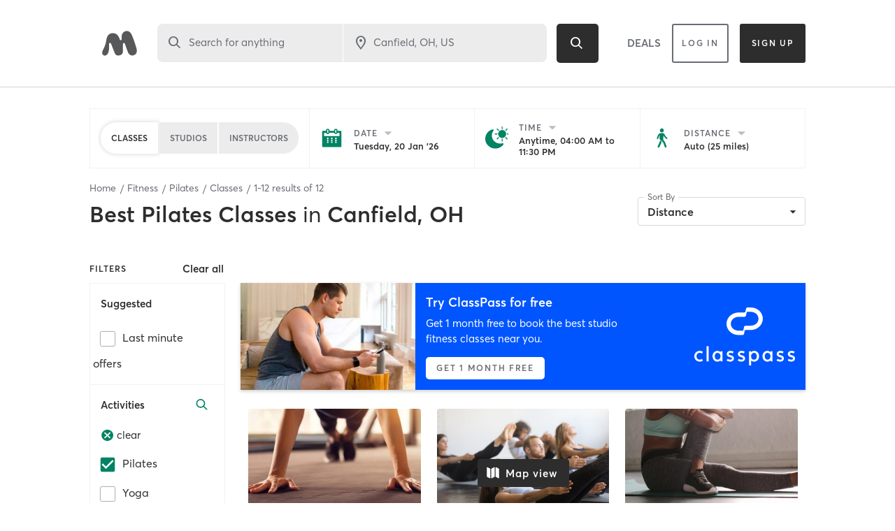

--- FILE ---
content_type: text/html; charset=utf-8
request_url: https://www.google.com/recaptcha/api2/anchor?ar=1&k=6Le95awUAAAAAIXSP9TcpPEng7Y6GdSkt7n46bAR&co=aHR0cHM6Ly93d3cubWluZGJvZHlvbmxpbmUuY29tOjQ0Mw..&hl=en&type=image&v=PoyoqOPhxBO7pBk68S4YbpHZ&theme=light&size=invisible&badge=bottomright&anchor-ms=20000&execute-ms=30000&cb=nm7o5r1elggx
body_size: 49377
content:
<!DOCTYPE HTML><html dir="ltr" lang="en"><head><meta http-equiv="Content-Type" content="text/html; charset=UTF-8">
<meta http-equiv="X-UA-Compatible" content="IE=edge">
<title>reCAPTCHA</title>
<style type="text/css">
/* cyrillic-ext */
@font-face {
  font-family: 'Roboto';
  font-style: normal;
  font-weight: 400;
  font-stretch: 100%;
  src: url(//fonts.gstatic.com/s/roboto/v48/KFO7CnqEu92Fr1ME7kSn66aGLdTylUAMa3GUBHMdazTgWw.woff2) format('woff2');
  unicode-range: U+0460-052F, U+1C80-1C8A, U+20B4, U+2DE0-2DFF, U+A640-A69F, U+FE2E-FE2F;
}
/* cyrillic */
@font-face {
  font-family: 'Roboto';
  font-style: normal;
  font-weight: 400;
  font-stretch: 100%;
  src: url(//fonts.gstatic.com/s/roboto/v48/KFO7CnqEu92Fr1ME7kSn66aGLdTylUAMa3iUBHMdazTgWw.woff2) format('woff2');
  unicode-range: U+0301, U+0400-045F, U+0490-0491, U+04B0-04B1, U+2116;
}
/* greek-ext */
@font-face {
  font-family: 'Roboto';
  font-style: normal;
  font-weight: 400;
  font-stretch: 100%;
  src: url(//fonts.gstatic.com/s/roboto/v48/KFO7CnqEu92Fr1ME7kSn66aGLdTylUAMa3CUBHMdazTgWw.woff2) format('woff2');
  unicode-range: U+1F00-1FFF;
}
/* greek */
@font-face {
  font-family: 'Roboto';
  font-style: normal;
  font-weight: 400;
  font-stretch: 100%;
  src: url(//fonts.gstatic.com/s/roboto/v48/KFO7CnqEu92Fr1ME7kSn66aGLdTylUAMa3-UBHMdazTgWw.woff2) format('woff2');
  unicode-range: U+0370-0377, U+037A-037F, U+0384-038A, U+038C, U+038E-03A1, U+03A3-03FF;
}
/* math */
@font-face {
  font-family: 'Roboto';
  font-style: normal;
  font-weight: 400;
  font-stretch: 100%;
  src: url(//fonts.gstatic.com/s/roboto/v48/KFO7CnqEu92Fr1ME7kSn66aGLdTylUAMawCUBHMdazTgWw.woff2) format('woff2');
  unicode-range: U+0302-0303, U+0305, U+0307-0308, U+0310, U+0312, U+0315, U+031A, U+0326-0327, U+032C, U+032F-0330, U+0332-0333, U+0338, U+033A, U+0346, U+034D, U+0391-03A1, U+03A3-03A9, U+03B1-03C9, U+03D1, U+03D5-03D6, U+03F0-03F1, U+03F4-03F5, U+2016-2017, U+2034-2038, U+203C, U+2040, U+2043, U+2047, U+2050, U+2057, U+205F, U+2070-2071, U+2074-208E, U+2090-209C, U+20D0-20DC, U+20E1, U+20E5-20EF, U+2100-2112, U+2114-2115, U+2117-2121, U+2123-214F, U+2190, U+2192, U+2194-21AE, U+21B0-21E5, U+21F1-21F2, U+21F4-2211, U+2213-2214, U+2216-22FF, U+2308-230B, U+2310, U+2319, U+231C-2321, U+2336-237A, U+237C, U+2395, U+239B-23B7, U+23D0, U+23DC-23E1, U+2474-2475, U+25AF, U+25B3, U+25B7, U+25BD, U+25C1, U+25CA, U+25CC, U+25FB, U+266D-266F, U+27C0-27FF, U+2900-2AFF, U+2B0E-2B11, U+2B30-2B4C, U+2BFE, U+3030, U+FF5B, U+FF5D, U+1D400-1D7FF, U+1EE00-1EEFF;
}
/* symbols */
@font-face {
  font-family: 'Roboto';
  font-style: normal;
  font-weight: 400;
  font-stretch: 100%;
  src: url(//fonts.gstatic.com/s/roboto/v48/KFO7CnqEu92Fr1ME7kSn66aGLdTylUAMaxKUBHMdazTgWw.woff2) format('woff2');
  unicode-range: U+0001-000C, U+000E-001F, U+007F-009F, U+20DD-20E0, U+20E2-20E4, U+2150-218F, U+2190, U+2192, U+2194-2199, U+21AF, U+21E6-21F0, U+21F3, U+2218-2219, U+2299, U+22C4-22C6, U+2300-243F, U+2440-244A, U+2460-24FF, U+25A0-27BF, U+2800-28FF, U+2921-2922, U+2981, U+29BF, U+29EB, U+2B00-2BFF, U+4DC0-4DFF, U+FFF9-FFFB, U+10140-1018E, U+10190-1019C, U+101A0, U+101D0-101FD, U+102E0-102FB, U+10E60-10E7E, U+1D2C0-1D2D3, U+1D2E0-1D37F, U+1F000-1F0FF, U+1F100-1F1AD, U+1F1E6-1F1FF, U+1F30D-1F30F, U+1F315, U+1F31C, U+1F31E, U+1F320-1F32C, U+1F336, U+1F378, U+1F37D, U+1F382, U+1F393-1F39F, U+1F3A7-1F3A8, U+1F3AC-1F3AF, U+1F3C2, U+1F3C4-1F3C6, U+1F3CA-1F3CE, U+1F3D4-1F3E0, U+1F3ED, U+1F3F1-1F3F3, U+1F3F5-1F3F7, U+1F408, U+1F415, U+1F41F, U+1F426, U+1F43F, U+1F441-1F442, U+1F444, U+1F446-1F449, U+1F44C-1F44E, U+1F453, U+1F46A, U+1F47D, U+1F4A3, U+1F4B0, U+1F4B3, U+1F4B9, U+1F4BB, U+1F4BF, U+1F4C8-1F4CB, U+1F4D6, U+1F4DA, U+1F4DF, U+1F4E3-1F4E6, U+1F4EA-1F4ED, U+1F4F7, U+1F4F9-1F4FB, U+1F4FD-1F4FE, U+1F503, U+1F507-1F50B, U+1F50D, U+1F512-1F513, U+1F53E-1F54A, U+1F54F-1F5FA, U+1F610, U+1F650-1F67F, U+1F687, U+1F68D, U+1F691, U+1F694, U+1F698, U+1F6AD, U+1F6B2, U+1F6B9-1F6BA, U+1F6BC, U+1F6C6-1F6CF, U+1F6D3-1F6D7, U+1F6E0-1F6EA, U+1F6F0-1F6F3, U+1F6F7-1F6FC, U+1F700-1F7FF, U+1F800-1F80B, U+1F810-1F847, U+1F850-1F859, U+1F860-1F887, U+1F890-1F8AD, U+1F8B0-1F8BB, U+1F8C0-1F8C1, U+1F900-1F90B, U+1F93B, U+1F946, U+1F984, U+1F996, U+1F9E9, U+1FA00-1FA6F, U+1FA70-1FA7C, U+1FA80-1FA89, U+1FA8F-1FAC6, U+1FACE-1FADC, U+1FADF-1FAE9, U+1FAF0-1FAF8, U+1FB00-1FBFF;
}
/* vietnamese */
@font-face {
  font-family: 'Roboto';
  font-style: normal;
  font-weight: 400;
  font-stretch: 100%;
  src: url(//fonts.gstatic.com/s/roboto/v48/KFO7CnqEu92Fr1ME7kSn66aGLdTylUAMa3OUBHMdazTgWw.woff2) format('woff2');
  unicode-range: U+0102-0103, U+0110-0111, U+0128-0129, U+0168-0169, U+01A0-01A1, U+01AF-01B0, U+0300-0301, U+0303-0304, U+0308-0309, U+0323, U+0329, U+1EA0-1EF9, U+20AB;
}
/* latin-ext */
@font-face {
  font-family: 'Roboto';
  font-style: normal;
  font-weight: 400;
  font-stretch: 100%;
  src: url(//fonts.gstatic.com/s/roboto/v48/KFO7CnqEu92Fr1ME7kSn66aGLdTylUAMa3KUBHMdazTgWw.woff2) format('woff2');
  unicode-range: U+0100-02BA, U+02BD-02C5, U+02C7-02CC, U+02CE-02D7, U+02DD-02FF, U+0304, U+0308, U+0329, U+1D00-1DBF, U+1E00-1E9F, U+1EF2-1EFF, U+2020, U+20A0-20AB, U+20AD-20C0, U+2113, U+2C60-2C7F, U+A720-A7FF;
}
/* latin */
@font-face {
  font-family: 'Roboto';
  font-style: normal;
  font-weight: 400;
  font-stretch: 100%;
  src: url(//fonts.gstatic.com/s/roboto/v48/KFO7CnqEu92Fr1ME7kSn66aGLdTylUAMa3yUBHMdazQ.woff2) format('woff2');
  unicode-range: U+0000-00FF, U+0131, U+0152-0153, U+02BB-02BC, U+02C6, U+02DA, U+02DC, U+0304, U+0308, U+0329, U+2000-206F, U+20AC, U+2122, U+2191, U+2193, U+2212, U+2215, U+FEFF, U+FFFD;
}
/* cyrillic-ext */
@font-face {
  font-family: 'Roboto';
  font-style: normal;
  font-weight: 500;
  font-stretch: 100%;
  src: url(//fonts.gstatic.com/s/roboto/v48/KFO7CnqEu92Fr1ME7kSn66aGLdTylUAMa3GUBHMdazTgWw.woff2) format('woff2');
  unicode-range: U+0460-052F, U+1C80-1C8A, U+20B4, U+2DE0-2DFF, U+A640-A69F, U+FE2E-FE2F;
}
/* cyrillic */
@font-face {
  font-family: 'Roboto';
  font-style: normal;
  font-weight: 500;
  font-stretch: 100%;
  src: url(//fonts.gstatic.com/s/roboto/v48/KFO7CnqEu92Fr1ME7kSn66aGLdTylUAMa3iUBHMdazTgWw.woff2) format('woff2');
  unicode-range: U+0301, U+0400-045F, U+0490-0491, U+04B0-04B1, U+2116;
}
/* greek-ext */
@font-face {
  font-family: 'Roboto';
  font-style: normal;
  font-weight: 500;
  font-stretch: 100%;
  src: url(//fonts.gstatic.com/s/roboto/v48/KFO7CnqEu92Fr1ME7kSn66aGLdTylUAMa3CUBHMdazTgWw.woff2) format('woff2');
  unicode-range: U+1F00-1FFF;
}
/* greek */
@font-face {
  font-family: 'Roboto';
  font-style: normal;
  font-weight: 500;
  font-stretch: 100%;
  src: url(//fonts.gstatic.com/s/roboto/v48/KFO7CnqEu92Fr1ME7kSn66aGLdTylUAMa3-UBHMdazTgWw.woff2) format('woff2');
  unicode-range: U+0370-0377, U+037A-037F, U+0384-038A, U+038C, U+038E-03A1, U+03A3-03FF;
}
/* math */
@font-face {
  font-family: 'Roboto';
  font-style: normal;
  font-weight: 500;
  font-stretch: 100%;
  src: url(//fonts.gstatic.com/s/roboto/v48/KFO7CnqEu92Fr1ME7kSn66aGLdTylUAMawCUBHMdazTgWw.woff2) format('woff2');
  unicode-range: U+0302-0303, U+0305, U+0307-0308, U+0310, U+0312, U+0315, U+031A, U+0326-0327, U+032C, U+032F-0330, U+0332-0333, U+0338, U+033A, U+0346, U+034D, U+0391-03A1, U+03A3-03A9, U+03B1-03C9, U+03D1, U+03D5-03D6, U+03F0-03F1, U+03F4-03F5, U+2016-2017, U+2034-2038, U+203C, U+2040, U+2043, U+2047, U+2050, U+2057, U+205F, U+2070-2071, U+2074-208E, U+2090-209C, U+20D0-20DC, U+20E1, U+20E5-20EF, U+2100-2112, U+2114-2115, U+2117-2121, U+2123-214F, U+2190, U+2192, U+2194-21AE, U+21B0-21E5, U+21F1-21F2, U+21F4-2211, U+2213-2214, U+2216-22FF, U+2308-230B, U+2310, U+2319, U+231C-2321, U+2336-237A, U+237C, U+2395, U+239B-23B7, U+23D0, U+23DC-23E1, U+2474-2475, U+25AF, U+25B3, U+25B7, U+25BD, U+25C1, U+25CA, U+25CC, U+25FB, U+266D-266F, U+27C0-27FF, U+2900-2AFF, U+2B0E-2B11, U+2B30-2B4C, U+2BFE, U+3030, U+FF5B, U+FF5D, U+1D400-1D7FF, U+1EE00-1EEFF;
}
/* symbols */
@font-face {
  font-family: 'Roboto';
  font-style: normal;
  font-weight: 500;
  font-stretch: 100%;
  src: url(//fonts.gstatic.com/s/roboto/v48/KFO7CnqEu92Fr1ME7kSn66aGLdTylUAMaxKUBHMdazTgWw.woff2) format('woff2');
  unicode-range: U+0001-000C, U+000E-001F, U+007F-009F, U+20DD-20E0, U+20E2-20E4, U+2150-218F, U+2190, U+2192, U+2194-2199, U+21AF, U+21E6-21F0, U+21F3, U+2218-2219, U+2299, U+22C4-22C6, U+2300-243F, U+2440-244A, U+2460-24FF, U+25A0-27BF, U+2800-28FF, U+2921-2922, U+2981, U+29BF, U+29EB, U+2B00-2BFF, U+4DC0-4DFF, U+FFF9-FFFB, U+10140-1018E, U+10190-1019C, U+101A0, U+101D0-101FD, U+102E0-102FB, U+10E60-10E7E, U+1D2C0-1D2D3, U+1D2E0-1D37F, U+1F000-1F0FF, U+1F100-1F1AD, U+1F1E6-1F1FF, U+1F30D-1F30F, U+1F315, U+1F31C, U+1F31E, U+1F320-1F32C, U+1F336, U+1F378, U+1F37D, U+1F382, U+1F393-1F39F, U+1F3A7-1F3A8, U+1F3AC-1F3AF, U+1F3C2, U+1F3C4-1F3C6, U+1F3CA-1F3CE, U+1F3D4-1F3E0, U+1F3ED, U+1F3F1-1F3F3, U+1F3F5-1F3F7, U+1F408, U+1F415, U+1F41F, U+1F426, U+1F43F, U+1F441-1F442, U+1F444, U+1F446-1F449, U+1F44C-1F44E, U+1F453, U+1F46A, U+1F47D, U+1F4A3, U+1F4B0, U+1F4B3, U+1F4B9, U+1F4BB, U+1F4BF, U+1F4C8-1F4CB, U+1F4D6, U+1F4DA, U+1F4DF, U+1F4E3-1F4E6, U+1F4EA-1F4ED, U+1F4F7, U+1F4F9-1F4FB, U+1F4FD-1F4FE, U+1F503, U+1F507-1F50B, U+1F50D, U+1F512-1F513, U+1F53E-1F54A, U+1F54F-1F5FA, U+1F610, U+1F650-1F67F, U+1F687, U+1F68D, U+1F691, U+1F694, U+1F698, U+1F6AD, U+1F6B2, U+1F6B9-1F6BA, U+1F6BC, U+1F6C6-1F6CF, U+1F6D3-1F6D7, U+1F6E0-1F6EA, U+1F6F0-1F6F3, U+1F6F7-1F6FC, U+1F700-1F7FF, U+1F800-1F80B, U+1F810-1F847, U+1F850-1F859, U+1F860-1F887, U+1F890-1F8AD, U+1F8B0-1F8BB, U+1F8C0-1F8C1, U+1F900-1F90B, U+1F93B, U+1F946, U+1F984, U+1F996, U+1F9E9, U+1FA00-1FA6F, U+1FA70-1FA7C, U+1FA80-1FA89, U+1FA8F-1FAC6, U+1FACE-1FADC, U+1FADF-1FAE9, U+1FAF0-1FAF8, U+1FB00-1FBFF;
}
/* vietnamese */
@font-face {
  font-family: 'Roboto';
  font-style: normal;
  font-weight: 500;
  font-stretch: 100%;
  src: url(//fonts.gstatic.com/s/roboto/v48/KFO7CnqEu92Fr1ME7kSn66aGLdTylUAMa3OUBHMdazTgWw.woff2) format('woff2');
  unicode-range: U+0102-0103, U+0110-0111, U+0128-0129, U+0168-0169, U+01A0-01A1, U+01AF-01B0, U+0300-0301, U+0303-0304, U+0308-0309, U+0323, U+0329, U+1EA0-1EF9, U+20AB;
}
/* latin-ext */
@font-face {
  font-family: 'Roboto';
  font-style: normal;
  font-weight: 500;
  font-stretch: 100%;
  src: url(//fonts.gstatic.com/s/roboto/v48/KFO7CnqEu92Fr1ME7kSn66aGLdTylUAMa3KUBHMdazTgWw.woff2) format('woff2');
  unicode-range: U+0100-02BA, U+02BD-02C5, U+02C7-02CC, U+02CE-02D7, U+02DD-02FF, U+0304, U+0308, U+0329, U+1D00-1DBF, U+1E00-1E9F, U+1EF2-1EFF, U+2020, U+20A0-20AB, U+20AD-20C0, U+2113, U+2C60-2C7F, U+A720-A7FF;
}
/* latin */
@font-face {
  font-family: 'Roboto';
  font-style: normal;
  font-weight: 500;
  font-stretch: 100%;
  src: url(//fonts.gstatic.com/s/roboto/v48/KFO7CnqEu92Fr1ME7kSn66aGLdTylUAMa3yUBHMdazQ.woff2) format('woff2');
  unicode-range: U+0000-00FF, U+0131, U+0152-0153, U+02BB-02BC, U+02C6, U+02DA, U+02DC, U+0304, U+0308, U+0329, U+2000-206F, U+20AC, U+2122, U+2191, U+2193, U+2212, U+2215, U+FEFF, U+FFFD;
}
/* cyrillic-ext */
@font-face {
  font-family: 'Roboto';
  font-style: normal;
  font-weight: 900;
  font-stretch: 100%;
  src: url(//fonts.gstatic.com/s/roboto/v48/KFO7CnqEu92Fr1ME7kSn66aGLdTylUAMa3GUBHMdazTgWw.woff2) format('woff2');
  unicode-range: U+0460-052F, U+1C80-1C8A, U+20B4, U+2DE0-2DFF, U+A640-A69F, U+FE2E-FE2F;
}
/* cyrillic */
@font-face {
  font-family: 'Roboto';
  font-style: normal;
  font-weight: 900;
  font-stretch: 100%;
  src: url(//fonts.gstatic.com/s/roboto/v48/KFO7CnqEu92Fr1ME7kSn66aGLdTylUAMa3iUBHMdazTgWw.woff2) format('woff2');
  unicode-range: U+0301, U+0400-045F, U+0490-0491, U+04B0-04B1, U+2116;
}
/* greek-ext */
@font-face {
  font-family: 'Roboto';
  font-style: normal;
  font-weight: 900;
  font-stretch: 100%;
  src: url(//fonts.gstatic.com/s/roboto/v48/KFO7CnqEu92Fr1ME7kSn66aGLdTylUAMa3CUBHMdazTgWw.woff2) format('woff2');
  unicode-range: U+1F00-1FFF;
}
/* greek */
@font-face {
  font-family: 'Roboto';
  font-style: normal;
  font-weight: 900;
  font-stretch: 100%;
  src: url(//fonts.gstatic.com/s/roboto/v48/KFO7CnqEu92Fr1ME7kSn66aGLdTylUAMa3-UBHMdazTgWw.woff2) format('woff2');
  unicode-range: U+0370-0377, U+037A-037F, U+0384-038A, U+038C, U+038E-03A1, U+03A3-03FF;
}
/* math */
@font-face {
  font-family: 'Roboto';
  font-style: normal;
  font-weight: 900;
  font-stretch: 100%;
  src: url(//fonts.gstatic.com/s/roboto/v48/KFO7CnqEu92Fr1ME7kSn66aGLdTylUAMawCUBHMdazTgWw.woff2) format('woff2');
  unicode-range: U+0302-0303, U+0305, U+0307-0308, U+0310, U+0312, U+0315, U+031A, U+0326-0327, U+032C, U+032F-0330, U+0332-0333, U+0338, U+033A, U+0346, U+034D, U+0391-03A1, U+03A3-03A9, U+03B1-03C9, U+03D1, U+03D5-03D6, U+03F0-03F1, U+03F4-03F5, U+2016-2017, U+2034-2038, U+203C, U+2040, U+2043, U+2047, U+2050, U+2057, U+205F, U+2070-2071, U+2074-208E, U+2090-209C, U+20D0-20DC, U+20E1, U+20E5-20EF, U+2100-2112, U+2114-2115, U+2117-2121, U+2123-214F, U+2190, U+2192, U+2194-21AE, U+21B0-21E5, U+21F1-21F2, U+21F4-2211, U+2213-2214, U+2216-22FF, U+2308-230B, U+2310, U+2319, U+231C-2321, U+2336-237A, U+237C, U+2395, U+239B-23B7, U+23D0, U+23DC-23E1, U+2474-2475, U+25AF, U+25B3, U+25B7, U+25BD, U+25C1, U+25CA, U+25CC, U+25FB, U+266D-266F, U+27C0-27FF, U+2900-2AFF, U+2B0E-2B11, U+2B30-2B4C, U+2BFE, U+3030, U+FF5B, U+FF5D, U+1D400-1D7FF, U+1EE00-1EEFF;
}
/* symbols */
@font-face {
  font-family: 'Roboto';
  font-style: normal;
  font-weight: 900;
  font-stretch: 100%;
  src: url(//fonts.gstatic.com/s/roboto/v48/KFO7CnqEu92Fr1ME7kSn66aGLdTylUAMaxKUBHMdazTgWw.woff2) format('woff2');
  unicode-range: U+0001-000C, U+000E-001F, U+007F-009F, U+20DD-20E0, U+20E2-20E4, U+2150-218F, U+2190, U+2192, U+2194-2199, U+21AF, U+21E6-21F0, U+21F3, U+2218-2219, U+2299, U+22C4-22C6, U+2300-243F, U+2440-244A, U+2460-24FF, U+25A0-27BF, U+2800-28FF, U+2921-2922, U+2981, U+29BF, U+29EB, U+2B00-2BFF, U+4DC0-4DFF, U+FFF9-FFFB, U+10140-1018E, U+10190-1019C, U+101A0, U+101D0-101FD, U+102E0-102FB, U+10E60-10E7E, U+1D2C0-1D2D3, U+1D2E0-1D37F, U+1F000-1F0FF, U+1F100-1F1AD, U+1F1E6-1F1FF, U+1F30D-1F30F, U+1F315, U+1F31C, U+1F31E, U+1F320-1F32C, U+1F336, U+1F378, U+1F37D, U+1F382, U+1F393-1F39F, U+1F3A7-1F3A8, U+1F3AC-1F3AF, U+1F3C2, U+1F3C4-1F3C6, U+1F3CA-1F3CE, U+1F3D4-1F3E0, U+1F3ED, U+1F3F1-1F3F3, U+1F3F5-1F3F7, U+1F408, U+1F415, U+1F41F, U+1F426, U+1F43F, U+1F441-1F442, U+1F444, U+1F446-1F449, U+1F44C-1F44E, U+1F453, U+1F46A, U+1F47D, U+1F4A3, U+1F4B0, U+1F4B3, U+1F4B9, U+1F4BB, U+1F4BF, U+1F4C8-1F4CB, U+1F4D6, U+1F4DA, U+1F4DF, U+1F4E3-1F4E6, U+1F4EA-1F4ED, U+1F4F7, U+1F4F9-1F4FB, U+1F4FD-1F4FE, U+1F503, U+1F507-1F50B, U+1F50D, U+1F512-1F513, U+1F53E-1F54A, U+1F54F-1F5FA, U+1F610, U+1F650-1F67F, U+1F687, U+1F68D, U+1F691, U+1F694, U+1F698, U+1F6AD, U+1F6B2, U+1F6B9-1F6BA, U+1F6BC, U+1F6C6-1F6CF, U+1F6D3-1F6D7, U+1F6E0-1F6EA, U+1F6F0-1F6F3, U+1F6F7-1F6FC, U+1F700-1F7FF, U+1F800-1F80B, U+1F810-1F847, U+1F850-1F859, U+1F860-1F887, U+1F890-1F8AD, U+1F8B0-1F8BB, U+1F8C0-1F8C1, U+1F900-1F90B, U+1F93B, U+1F946, U+1F984, U+1F996, U+1F9E9, U+1FA00-1FA6F, U+1FA70-1FA7C, U+1FA80-1FA89, U+1FA8F-1FAC6, U+1FACE-1FADC, U+1FADF-1FAE9, U+1FAF0-1FAF8, U+1FB00-1FBFF;
}
/* vietnamese */
@font-face {
  font-family: 'Roboto';
  font-style: normal;
  font-weight: 900;
  font-stretch: 100%;
  src: url(//fonts.gstatic.com/s/roboto/v48/KFO7CnqEu92Fr1ME7kSn66aGLdTylUAMa3OUBHMdazTgWw.woff2) format('woff2');
  unicode-range: U+0102-0103, U+0110-0111, U+0128-0129, U+0168-0169, U+01A0-01A1, U+01AF-01B0, U+0300-0301, U+0303-0304, U+0308-0309, U+0323, U+0329, U+1EA0-1EF9, U+20AB;
}
/* latin-ext */
@font-face {
  font-family: 'Roboto';
  font-style: normal;
  font-weight: 900;
  font-stretch: 100%;
  src: url(//fonts.gstatic.com/s/roboto/v48/KFO7CnqEu92Fr1ME7kSn66aGLdTylUAMa3KUBHMdazTgWw.woff2) format('woff2');
  unicode-range: U+0100-02BA, U+02BD-02C5, U+02C7-02CC, U+02CE-02D7, U+02DD-02FF, U+0304, U+0308, U+0329, U+1D00-1DBF, U+1E00-1E9F, U+1EF2-1EFF, U+2020, U+20A0-20AB, U+20AD-20C0, U+2113, U+2C60-2C7F, U+A720-A7FF;
}
/* latin */
@font-face {
  font-family: 'Roboto';
  font-style: normal;
  font-weight: 900;
  font-stretch: 100%;
  src: url(//fonts.gstatic.com/s/roboto/v48/KFO7CnqEu92Fr1ME7kSn66aGLdTylUAMa3yUBHMdazQ.woff2) format('woff2');
  unicode-range: U+0000-00FF, U+0131, U+0152-0153, U+02BB-02BC, U+02C6, U+02DA, U+02DC, U+0304, U+0308, U+0329, U+2000-206F, U+20AC, U+2122, U+2191, U+2193, U+2212, U+2215, U+FEFF, U+FFFD;
}

</style>
<link rel="stylesheet" type="text/css" href="https://www.gstatic.com/recaptcha/releases/PoyoqOPhxBO7pBk68S4YbpHZ/styles__ltr.css">
<script nonce="u1jcM0PS2ZvI2JLL2zvD2A" type="text/javascript">window['__recaptcha_api'] = 'https://www.google.com/recaptcha/api2/';</script>
<script type="text/javascript" src="https://www.gstatic.com/recaptcha/releases/PoyoqOPhxBO7pBk68S4YbpHZ/recaptcha__en.js" nonce="u1jcM0PS2ZvI2JLL2zvD2A">
      
    </script></head>
<body><div id="rc-anchor-alert" class="rc-anchor-alert"></div>
<input type="hidden" id="recaptcha-token" value="[base64]">
<script type="text/javascript" nonce="u1jcM0PS2ZvI2JLL2zvD2A">
      recaptcha.anchor.Main.init("[\x22ainput\x22,[\x22bgdata\x22,\x22\x22,\[base64]/[base64]/[base64]/[base64]/[base64]/[base64]/KGcoTywyNTMsTy5PKSxVRyhPLEMpKTpnKE8sMjUzLEMpLE8pKSxsKSksTykpfSxieT1mdW5jdGlvbihDLE8sdSxsKXtmb3IobD0odT1SKEMpLDApO08+MDtPLS0pbD1sPDw4fFooQyk7ZyhDLHUsbCl9LFVHPWZ1bmN0aW9uKEMsTyl7Qy5pLmxlbmd0aD4xMDQ/[base64]/[base64]/[base64]/[base64]/[base64]/[base64]/[base64]\\u003d\x22,\[base64]\\u003d\x22,\[base64]/[base64]/[base64]/CjcOJWzfCnA0hwrfCnFsbwpJUw7XDs8KAw6INL8O2wpHDu1zDrm7DosKMMktBU8Opw5LDl8KICWVsw6bCk8Kdwr92L8Oww6XDh0hcw4/DmRc6wpPDhyo2wpVHA8K2wo00w5llW8Obe2jCrQFdd8KhwoTCkcOAw4zCvsO1w6VbZi/[base64]/Di8Okc8O/bMOgw5Uww75Qw5rCkcKCwp/CnMKiC1PDl3rDvRd8TwjDp8OpwpABZBh4w7bCtH9xwqfCscKfLMKJwopLwqZ4wpB7wrlyw4LDv2fCsnfDv0/DnjjCmj1MFcO/JMK2dmDDgAPDql06K8K5w7bCqsKWw4ojXMO5KcOkwpPCjcKeNmDDpcOBwp8bwrdkw6XCocOSWxDCv8KQP8OAw7rChMK/wo8iwocRBAbDtcKcXnjCoR/DsxEtfxtES8O4w53CnFFlHX3DmsKLHMO/L8OJMxYSVGo3UjnDnlzDv8KCw6TCtcKPwplOw5PDojHDuCzCvhnCg8Oiw6fCr8O6w6Ngwq8PDQN9Vl9qw5zDom/DhBHDkj3CjcKKYBZUamJfwpstwoB8acKvw7VUW3zCocKRw6vCicOGP8O9NMKow4fCrcKWwqPDlT/Cv8OZw7vDlcKzJDQ9wpfCksObwr/DsAFKw5DDn8K7w7DCgBM+w7I4BMKmTBTCnsKSw7cZaMO7CFnDuipSHmBkTsKGw7hpMlzDlU/DgC41GQ5UVzDCm8KzworCoCzCgGN2NiNnwrx/[base64]/[base64]/CizxaMMOhw7QcSC/DhsKxw5TDscKewoJSw4XCs2AaaMKZw51KfRTDicKoa8KjwobDmMOiScOiacKwwo9EYX0dwq/DgDgOcsOlwqzCmDE6VcKUwopEwqUsJAowwp98GDk8wp5Hwq0RazZowrvDicO0wrI0wqhHHy3DgMOxAlfDlMKxJMO1wo7Dvh0rZcKMwoZtwqsWw4JCwoElAWvDqxrDoMKZAMOAw7s+eMKOwq7CpsOlwpwAwog3ZBs/wpnDvsOVJjNvXyXCv8OKw5wZw5s0dlsJw57Cl8O0wrLDvXrCg8ORw4AhBcOOZlNZFQ9Rw6LDi1fCrcOOVMOOwoghw6JSw4JubVLCt2xMJEV+cXnCjAPDhMO8wphhwprCgsOGacKYw7wBw7TDrXXDpC/DrXVQbH5CBcOWCkBXwoLCinheGcObw6tRYUjDn25nw7A+w5JfMxTDpRc8w7zDo8K8wqRbOsKhw6EmXhPDjnNdDRpywp7CrsK0ZFs3w7TDmMKCwpnCqcOaPcKIw7nDvcOow5Bhw47CsMOpwoMWwojCrsOJw5fDhx1hw4HCgRXDrMKiGWrCkD7DqTzCjhtGK8K/H3TDqVRAw6R3w4tHwqTCtVc1wp0DwrDDusKTwpp2wp/[base64]/DljDDpnkPwoJebMKDQBZlwqvDlMO9Ylcdey7DhsKXGXjCrCDCoMKybcOGeVM9wpx2CcKfwrfClQBhLcOWKcKzdGTCocO6wphZw6HDnGXDjsOdwqw9bANEw77DgsOsw7ppwop4K8O3UARhwqbDr8KwPE3DngrCvCZ/[base64]/CksOZBzvCsQkpX8Onb3nCl8O5G8ORa1XCgcOAVsO2B8Kgwr3Dggkpw4Uuwr3DusOzwpFVRAPDnMOXw5A7EDBUw4l2V8OIHxXCtcOBZl5tw6HCjkkeGsOmY3XDvcKOw5DCiyPCtk/CoMORw5XCjGlUa8KYHlzCkFLCmsKEwop2w7PDgMO5wrNNPCzDn2I0wp4GGMOfdXlXecOuwrhIYcO/wr3DsMOgOkPCmsKPw43CvEjDk8KqworDqsKMwqAkwr9BSkMUw6vCpAobfcK/[base64]/[base64]/DiMOBPMKTNcK9fsORwpJRGDjCv2LDncK/fMOmZhzDuWsCEg9Dwowgw7TDnsKVw59dYsKNwrBTw4HDhzttwpbCpxnDl8KPRAtVwp4lLVwQw5rCtUnDq8KYOcKpWiUTWcOWw6DClgTCmcOZQcKDwqrDp2LDsFZ/JMKSLjPCusKEwqxNwrTDonTClXNUw4gkQATCjsOAG8Kiw5LCmTJqR3ZLa8KeJcK/IBnDrsOxO8OSwpdaVcKkw41XIMORw5s8bEnDocOgw5rCrcOjw6E7XQNCwqbDiE9oXHzCpnwjwplzw7rDjFJ0wrEEHiIew5Mhwo7Cn8KQw5vDhWpKwp0hU8Kow5QmScKKwrDDuMKke8KIw60PTVgUwrPDjsOobTLDuMKtw4NQwr3DsEcKwolgb8KLwoDCkMKJBcOBNh/CkVZhfHbCrsOhFnjDpVXDs8KCwo/[base64]/Cuj92EGbDp8OqFsOywo9LwpMfMsOPworDtsKeSRDCpzdXw5jDnxLDlncAwqtqw7jCuncCawQyw73Dthh8wrbCgsO5w5RXwqNGw5bDmcKSMw8RBFXDtW1WcMOhCsOES2/ClMOBYlVFw6HDgcO3w5nCgWHDl8KpbFAOwq1OwpjDpmjDtMO4wpnCisOkwrzDhsKXwrdsU8K4KVRMw4gTcGpPw5FnwoDCgMKdwrBrAcK2LcOWKMKVTnrCg0TCjBYjw4PDq8OPTgljRDvDpCIYA1nCksKaY1/DqCrDn3TDpW0hw4dISh3CrcO3ScK7w5zCmcKrw7vCqRI5MsKGGmLDo8KnwqjCoSfCqF3CqsOWZsOvc8Kvw4JKwr/CjhtKCFZawrptw419fWFUUAUkw6ZQw4lqw7/Do2IzA3XCp8Kpw5xRw44/w6XCkMK0w6PDtcKSR8O0fQFvw6NZwqAlw4w1w5gewo3DjDvCvE7CnsOdw7Y4JU1kwoXDl8K/a8O8BX8lwrcfMxsGYcOqTTUbTcO4IMOCw7bCisK6Bz7CmMKHXA1EYUFVw6jDnADDj1zDg1cJaMKgdALCv2Q+Z8KIGMOOH8OAw4fDuMKsMGIjw57ClMKaw48mdil/ZFLCijpBw57CjMKSXHnCkVpyEFDDlWTDm8KyIAFiag/DvWhJw58iwq3Cr8OYwpTDkUDDhsKWJsO1w5jClxk9wpPCmHHDgXwFTxPDnSB3wqE6PMOzw4UMw7p+wrwvwoZlw6hQFsO+w6lQwojCpAshVXXCt8OcasKlfsOdwp9EMMO5fz7CgVA2wrPClgjDiUEnwoc1w6YHIBUwKyzDnzXCgMO8T8OFUTPDtcKew4dDGiVKw5/Do8KNfQDDnB06w5rDn8KbwrPCosKyQsKBU2l9WyoIwpVGwpJrw41RwqrCkGLDsXnDmQt/[base64]/[base64]/Cn0HDoTUlwrolMMOHwp3DuMOYw7HCp8O5J1PDhipvw4zDn8OhesOTw5YZw7LDnWHDkyLCh3/Ci1pjcsO3TxnDqSt3w5jDok8nwrxAw7o+dWfDlsOtKsK3UcKZEsO1WMKTKMOyYDVeDMKCTcKqbUVAw7rCrlTCjFHCpCbClkLDvUN5wrwEB8OSCl0ZwpnDhQZ2BGLCjn0owo7DujXDlsK5w4rDu18rw6XChB8ZwqHCicOpw4bDgsK3KC/CsMK2NDAjwqIuwrNpw73DjRPCvhDCmk9afcO4w40vSsOQwopqcwXDtcOcOll+CMKDwo/[base64]/[base64]/wrEgTSMxw7MvTsO0S8OwWl3CpsKTwprCrcOoEMOpwrUpL8Ovwq/Cg8KMw5RACsOXX8K4dTnCm8OHwrg/wolEwqfDuF/CkMOnw7LCoBTCo8KAwo/DvMK8J8OxVnZHw7HChE4DcMKNw4/DpMKJw7DCpMOWfMKHw6TDtcK+JMOOwrDDpMKZwrzDqnAQNRclw4PCniDCoX4iw4YDNRB7wqECTsO/[base64]/w6nCg0k5LwlAwqBGdxPDkcKtAy02EGNqwrdSwqvCi8KhHC/Cm8KpImjDusKFw5TCr3bDt8K9SMK2LcKTwq0Tw5cww7vDknjCpV/ChsOVw7JDezJxYsKaw5/DmHrDoMOxGiPDuVMIwrTChsKYwpYQwrPChcONwoHDqU/DnnwiDDzClyV+F8KFTcKAw7YWScKmcMOBJUoOw7XCo8OeYQ7CgcKKwrY+UWrDm8OPw4BiwqkMLsObXMKzEBXDlW5iL8KJw4bDiwkhT8OrA8Kiw5M7RMOlwpIjMEskw64eHWTCt8O9wp5veAnCnFNGIEXDnSxYFMO+w5XDogcdw4nChcK/wp4dVcKFwrnDksKxHsOqw53Dux3DvysjNMKwwq4vwoJ3NsKvwo0/[base64]/ZMO4w5xkw6lSwq9VDcK/wqvDpcKfwopbwrbDg8Kmw5RVwqtBwqZjw5LCmEZMwp1Bw4HCscKnw4bCoxLCtxjChAbDtkLDusOKwqfCi8KDwphwfiUcJhFdF3TDmB7DicOPwrDDrsKYd8Oww6pSbWbCsk8mFBXDq3wVUMOaa8OyOhjCtFLDjSbCoXjDhB/Ck8OxCHdww67DpsKvAm/CjcKjd8OUwo9dw6DDk8OrwovCtsOcwoHDgcOhEcKIfGrDtMKVbzILw7nDrQ3CpMKaWcKUwoRew5fCq8O2wrwMwrLCiSo9OcOFwpg/JkAjeXwQbF4RVMOIwp5zKCLDgUHDrg0YQTjCnMOWwp8UaHpBw5QBR01hHAx8w6Ulw5kJwog0wp7CuxrDkn7CtAnChhzDsk5kATMccWPCuBciLcO3wpHCtGnChcK/U8ODOcOewpnDtMKMK8OOw4Fnwp3CrBDCt8KeTjECF2I0wrs6IxAew4Ujwp5kA8OZHMOBwq8hIUzCkiPDvXTCkMO+w6J/[base64]/[base64]/CsMOQccOYU8Kgw4TCkMOeGDMzPl3CgMOWBcOZwosIJ8K9JkzDmsOgBcKsN0jDiVfClsO5w77CmE3Cj8KvDcKjw43CozJLDjDCrXErwp/[base64]/Dn8Omwp59w6TDmsOdLsKmwqkiw7YPNXMTwpJiH2jCphPCngbDjm7DhBjDnA5Cw5HCuyPDmMOBw4rCmgzDscOkSiRfwrh9w613wpHDiMOfRjcLwrIHwoNFaMKiAcOXYcOCd1VBWMKfCDPDs8O3U8K5cgYCw4vDjMOrw7bDusKiGkYnw5kLPjPDhWzDjMO/BsKcwpXDnQTDv8OIw5p5w79IwqlJwrhDw7XCjQxKw4QVZzUkwqvDr8Oxw7nCk8O8wofDncKkw408TU0KdMKhw7w/VU9UPDRQN1zDtMKJwoUFVcKrw6obUsKwWGLCqBjDhsKLwrrDtlYaw6fCmDNDPMK5w5PDjVMBFcODZlHDpMKWw6/Dh8KqNcKTWcOMwoDCsTDDtD9aNBjDhsKcNcKJwpnCp0bDicKWw7pkw67CtUDCiBHCocK1X8Ojw4gqVMOfw5DCiMO5w7FEw6zDhWzCtSZBZz89OVIxQcOFUVPCl33DgsOuwrzDm8OHwrhww4jCqFFIwo5dw6XDicK4T0gbEsKjI8OHe8OgwrHDscOiwrrCklvDrih/BsOQJsKlWcK8HcOzw43DsS8VwqrCpzt6wpUIw69Zw6zDscOjw6bDsXzCrU/ChcOCOTfDgiLCpMOIC1xIw61Cw73DuMOJw4h2Bz3CpcOkNktlMWQ6M8OTwrlVwoJMLjdGw4dxwprCo8OPw7HClcO+wp9dNsKdw7BCwrLDrsOCw4omQcO1aXHDpcOIwqcaD8KbwrbDmcKHXcOCwr1Fw6p/wqt2wrjDusOYw5Qjw4TCkGbCjkclw6XDlW/CsAtPBjXCoXPDpcKJw47Ds0XDn8K2w5/CqQLDrsOJYcKRw5fCtMOeO0pOw5XCpcOAeGPCn05Qw53CpAoGw7FQDnPDtUVvw50rSwHDshHDt0/Ds1FxJWkoFsO7w7V+B8KXOX3DuMOHwrHDisOyXMOYeMKfwqXDrQ/DnMOORTECw73Dny/[base64]/QTTDr2rDjAXCnsO+worDvFjCmHHCncKXwpl+w7RDwrdiwpDCosKQwrrCnjNaw7BtRXPDhcKLw55rRFsMe2FHQW/[base64]/Chh/ChsOgUngBworDvR0OYVk2aEE9GR3DqiI8w6caw5x4BcOAw75NdMOifMKtwpVkw4h0Iwtlwr3DjWN4w4ddGMOCw5UQwqzDsXXCtxQqeMOIw5xgwqBtfMK9wqzDjSXCkC/DicKPwrzDqmBEHgVkwpXCsilrw4jChQnCqH7CuGgtwolwe8Kww54Bw5l4w6Q4EMKNw4/[base64]/[base64]/Cuw8bQy9fw7lEw415FsKew6HCp8KVam0Qwpt6VC/CrcOnwpxvwrlowrLDmkPCsMK4QgXCsRkvd8OYQ13DjTUuP8KTw7hrM3Z5WcOpw5BfLsKdZMO8H2JvUlDCusO9bMO/c3XCi8OwGBDCvQTCu2Ymw4TCgX8BRMK6wrPDjS5YGQo8w6zDjsONRgt2FcO8CsOsw67DpXPCusOPJsOSw5V3w5LCp8KSw4vDlHbDowPDlsOsw4XCk0jClEzChsKPw50yw4h5wq9Ady4xwqPDtcKxw5c4wprDhsKXDMOjwpIRM8Ogw6EhB1LCg25iw7VMw7IZw7Q7wr/CqMOZLFrCp0nDixXCpxPDi8KGw4jCt8KDWcOKUcOffHZBw4pzwpzCq2XDmcObKMKlw6d2w6/[base64]/CncOMMnPDnmMRHMOiBUFuw4LDrsOSXkDDhkU8XcOXw75oRFxXY1fDg8K/[base64]/CkybCpBQ5CMKLw7/DvMKnwrNTw5wuJMKTw5V8JTrDgl5CHsO5OsKyVTspw6IyesOvYcK8wpHCs8KhwphvNRjCs8O3wpHChRbDom/DgcOqDcOlwo/DiWbDrlXDoXbCg1E/wrIPWcO4w6XCn8O7w4ciwqbDrcOgaSxLw6ZyQcOuXWNVwqUXw7vDtHRHdUnCpynCnMK3w45Bf8Kjw5gJw5Q6w6rDosOdMl1RwpnCjkwpLsKzOcKfbcO7wrHCvAkMTsKLw73Cl8K0QRJnw5TDk8O4wqNqVcKaw6fCnDM0VVvDlEvDtsKYw7huw7jDuMKMw7TDmzLCqh/CmA3DhMOawotqw6VxUsOPwq1fURozcMOgIEJFHMKHw5dgw4zCpAnDsXXDr33DlcKywpTCoH7Dt8KfwqXDkUbDsMOww57DmX0Kw4gNw41nw5BQXlQOB8Kmw5I9wp/DgsOhwrLDrcO0YTbClMOrZR8vfsK3ecKHfMKRw7FhPcOSwr0sCS7DmcKRwp3CmW5Kw5DDvyDDnSPCoDdIfGJ1wp/[base64]/CtUZ6w6LCuXVuw4jCk8O2Wk7DgcKzw5nDjR0kAk0Hwp90DGvCgGg/worDmcKYwoPDjgjCocOiR2/CmXrCglVLPhgkw7wkasOPFcOBw6bDtQ7DhW3DvVNaVWMEwpUbH8K0wolMw6g6R1weaMOMcwXCpsOlewAAwovCgTjCjmvDgmvDkhlSblkuwr9nw5zDgELChHzDkcOqwqcwwqLCiV91EQ9SwprCjnMOBBlqGCLCo8OJw480wqgQw68rH8K/CsKAw4YDwqo3bn/DrMKrw794w7jClhE7wpg/TMKTw4fDgcKpe8K4OnXDjMKNw7bDk31jdUZiwpc/[base64]/QgwvwqbDuMOiDnjChis0XifDnS8mecKZZTPDr1FxdEPDnsKdcGvCnn0/[base64]/[base64]/[base64]/CqcOsw6RawpUWw7ocSgPCqTnCksKtw7B/wpUGUWk6w6g9PsKlZ8OmfMO0woQ/w57CkysUwovDmsOwRUPCl8K4w4c1wqbCiMKbVsOSUnjDvSzDsgHDoEDCsxnComlqwoUVwojDu8Ofw7Z8wqQ4P8OmNDtEw7TClsOww7jCoWdLw51Aw6/Cq8Onw4gvaFzCkcKUVsOQwoADw6nCksKvB8KxMWxow6IMB2w8w5zDnXDDihnCksKOw5c+Dl/DicKdJcOIwqFvfVLDjcKrIMKvw5LCo8OpcsKGHDEudsOeDBwpwrfCh8KnDcOzw6g0J8KxTG98F1hewqAdaMKcw7zDjW7DgjjCvXIywqrCoMOKw5fCp8O0W8KrRSZ/wrUFw4M1WcKqw45pCBF3w41kY0k+L8OIw4nDrcOZd8OJwoPDiQTDhzjCpSDCkRlzV8KAw5kawpoOwqQ1wq9EwpTCkCHDgnxcPQcRYTbDmMOVTsONalbCqMKsw7gwKAY7VMOAwpsBBH0xwqQdOMKowpsBFzLCtk/CkcK/[base64]/EiQAwo0uJsOXw7HDrDR5ZHZlAsK9wpMewpUPwqjCkcOSw7gITcOYYMO+AQTDhcOxw7ZOTMK+LjdHZcOsJinDsS8Rw78fIsOwH8O3wr1Vf2g+WsKNWBHDngMnXiDCiATCqRNFc8OJw7HCmcKWcARLwocqwrVUw5xwTgg1wqIwwpXDow/DgcKwJXIdOcO3EDIAwo8nQ18gMycAYxYFDMKaVsOJasOfNQfCuirDk3VHwrE3VzMhwofDisKUw7vDvcKYVlXCrTFswrNnw4J0T8KuB1nDlHI9ccKyJMODw6/[base64]/CkMOIYgUTwqPDnsOUwqYiwqfCpRXDu8OOw47DlsOowobCs8O8w65sBytrFy3Dk1MCw4ouwpZbKHp8D07CmMOxw5LCuWHCksOQMknCuRjCvsKyA8OMFUTCocO8DsOEwoxbKEV5Q8OmwpN5w7nCrD11wpzCoMKbM8K/w7Fdw5gfP8OpKAXCicOmCcK4EBVFwpbCh8OyL8K2w5Imw5p1bxNYw6jDvC89LMKAIsKwdWkiw6UTw7/[base64]/CtMORdMKzw5NKwpVzwr1Yw5B4MzNSw5TCs8OxCwHCuzo8S8ObEsO5FsKmw5RSVxfDg8Oawp/Cq8Kww7nDpiPDqTLCmjHDgHfDvQHCh8Ozw5bDt2DCiDxIRcKKw7XCpDLCih7CpGc/w7ITwrzDp8KIw6zDgDg3TsO3w7DDnsK/XMOfwobDrcKKw4PDhCpXw4kWwqJxw58Bwp7CrGwzwo9tQQXChMO4PBvDvG7Cp8O/[base64]/AcKNw7TDumc4TmfDsETDn04ywqnCkxYPMsOPOgbDn1/Ctj58WRvDn8OUw7R5ecKRHcKEwpNowrkWwoo9LVxwwqvCkMK4wqjCijcfwp/Dt0QhNwZZE8OUwoXDt0TCrzspw67DqhkRSFslWsOGFHDDkcOEwp/Dk8KmUVzDvxtYGMKKwpoUV2nDqMKBwoFQPnMbSsOOw6vDtgPDqsOywoEqdUXCllgNw5tXwqMdD8OSKD/DgFzDr8OhwrkFw59/[base64]/[base64]/IlMhT2bCs8OHe8Kvw4TDh1nDoG3Dt8OIwobCsxJUKsK1wpLCoAHCgEPCisKywqjDhMOrSEl/[base64]/DnSgVOsO/[base64]/[base64]/[base64]/[base64]/NlEZRwJbw6BhewnDpCMcw5LDucKhbk4XM8KbN8KoOwh1wpbDulpZV01PLsKKwrXCrA8qwrFKw4xlFG/[base64]/wq9KdUx3PsKaw6pNw7/DvDcDw4PCvGzChg/CqUF/w5bDucKiw4nDtSg0w5E/[base64]/Ds0/CjTPDn3TCrMOKw5XDswAmwrFHbsOgF8KCGcKpw4DCo8KRKsK2wq9VaHs+IcOgAsOqw61YwqEeWcOmwpwBdnZUwo9PBcKxwpERwobCtk04Py3Dp8O/w7LCtcOaVW3CpsOGwpkdwocJw5wAEcOYZURcBMOkNsKLAcOdcCTDq0hiw5TDk3RSw4ZDwoUsw4bClnJ4G8OJwpLDrXwaw5/Dn0TCl8KQS3XDncKzahtRJQQ/IMKuw6TDm23CiMK1wo7DnlHCmsOqVgjCgywSwql6w6xBwpjCj8K0wqQKGMOPaTvCmi/CiD3CtCfDp3sbw4LDu8KIH2g+w4EabsORw5IsWcO/[base64]/w6zCt0XDiMK3CR8pwq9UPMKXw5M9w7F0w4TDrBLDvRNMwoZgwqEwwpDDmMKSwq/Dj8KIw4IMH8K3w4PDggvDhcOJX33CunHCtMOlLAfCksKnRmrCg8OywpsSCzwrw7HDqXM+VMOsV8OswojCviTDisKrWcOrw4/DlCJRPCTDgi/Dp8KDwrJ8wqbCs8OkwqDDkR/DmMKZwoTCiho1wpDDpArDi8OVLgkRWAfDn8OKYSDDscKLwopww4nCkEIFw7d8w4bCvFHCu8Oew4jCtsOJWsOlDsOqEsOwJMK3w7xZasOfw4TDmW9GFcOoLMKZQMOvJ8ODRyfCr8K4wpkGUQfCkw7DlMOLw4HCtxwKwr9/wrnDgwTCo2BawqbDg8Kfw6vDgmFXw7QFPsKjNMOBwrZ2VMKeHFsYw4vCrSnDuMK9wosUA8KneiUUw4wKw6YQQRLDljRaw7wSw5VVw7XCrHHDolNuw4rDhi0mCGjCp3hIwrbCqBnDo2HDgsOwQWYvw6HCrznDlj/Dj8Krw5fCjMK0w5JDwqBGSyzDgnNlw47Co8KjDMOQwq7CgcKEw6cPA8O2BMKPwoB/w68NfggveTfDnsOww5bDpxzComTDrEzDqW0hWHoZaRjCuMKlcR53w4DCiMKdwpJQD8O4wqpqaCvCg0czwonCs8OPw77DukwPZTHCgXN9wqw8NsODwpTCrAnDkMOcw4MuwpYyw41Qw7wBwr/[base64]/CoRDCvcOyUsOdOybCsMOgwohywrgFw7fDjDnDmEpKwoUqFnHCjBwgLcKbwofDkWwPw5PDisOdQB0Jw6vCq8Odw47DusOYVB9XwpURwrDCqj83URTDgT/CqcOLwqjCuTVVOcOfMcONwpzCkG/[base64]/[base64]/[base64]/DpMOqwokIwqpewpnCsgN6wr0Swo/Ck2ZRwoUeGkfCnMKGw69RLTYvw73Ci8O2OHxWdsKqw50CwohgYQp9RsOcwqgbHxB9Bx8Kwrgaf8Oow6V0wrErw5zChsKqw6tZHsKid0LDscO2w73ClsKQw7RmVsO/eMOpwpnCrDE+WMKTw7DDk8OewoBZwqzDigNKfsKnZUgPD8OPw4EQHsK/CcKCWULCoywHP8K+UjvDnMOyIgTCkcK0w73DssKbEsObwq/DiX3CmcOaw57Ckj3DjBDDjsOaEsK5w4Q/[base64]/DlgvCsjXDhEHCuw15w7zCuMKOw4jDqcOswrkqGcO1ecOdU8K/S07CtMKgECV9wqnCgWV7wr9HGiIOHHMPw4TCpMOvwpTDmMKrwoN6w5UTYxUXwqQ5ckPDjsOjwo/Dm8K6w4LDmj/DnHkzw7fCp8OYKMOYRzHCok/[base64]/Dn8KTw7bDjMOiwrTDtsK5woxMw7BIwrTCnMOeI3TDtsOHHR9iw44mPWUYw7LDmgjCpFHDqsOyw68RdGTDoDwywo/[base64]/wqdhw6cNw4F+wocRZGbDpXXCtmXCugZew4vCp8OqS8Ocw5/CgMKKwpbDl8OIw5/DhcOowqPDusOaKzJgdUwuwpDCqgs4RsKtesK7csKSwp8KwoTCuSJ/wrcDwoNQwqBfZ24jw40NX34ZMcKzHsOQZEY8w6fDpsOWw7HDuxAXUcOvXD3DsMO/EsKCfUDCo8OZw5gdMcOYacK+wqZ1a8OcLMOqw6kxwo8YwoDDl8K+w4PCnhHDksKBw6teHMKrBsKnb8Kyd0fDkMKHbFB/LwIpw7E6wpLDocOMw5kEwoTCoEV3w47CrMKDwrjDo8Oaw6PCu8KUHcOfEsOpWDwleMOQHcKiIsKaw6QHw791bSELe8OHwos/Q8K1w4XDhcOiwqYwEhDDpMOANMK2w7/DqCPDviQOwoo6wrpLwq8TMsOAacO4w7UmbkrDsWnCiV/[base64]/CkMOaw5FFwpzCk8OvH8OlOsO6IBzDkMKyfMO6GMOnw7JtVyHCjcOHP8OQPsKUwqNMLBtTwpnDlW8UO8OTwp7DlsKqwrJTw4PCnHBOXjtRAsKlIMK4wr9Pw4xTQMKKMWR2wrjDj2LCsyfCjMKGw4XCr8OYwpJSw5JPB8OZw7vDisKjczzDrBZDwqnDtnRvw7s/DMOxdMOhdT0Qw6ZSfMO8w63Cr8K5N8OXHMKJwpceR2PCnMKbGsKpXsKoMFctwohNw68mQMOJw5zCrcOqwqxsAsKCNxUEw48Nw7LCin3DqsK4w508wp/DpcKTNMKPAsKXYRZxwqFSNg3Dm8KEXVtsw6XCnsKlb8O2ZjTCjG/CvxcOVcK0bMOdVsKkI8OSUsKLEcKpw6/[base64]/[base64]/DtsOtw6BdXQ4EwqvDlGLDksKpYj3CpsOyw7TCusOewpvCu8K5wqgOwpXDv07DnCPDvkbDmcKbaxLDpsO4WcOSYMObSE97w53DjmbCmiFSw5vCrsO/w4ZJGcKKfB5XJ8Ovw6gaw6HDhcOfIsKHIhJ7wrzCqGvDrH4eEhXDqsKcwp5Fw5Z+wrHCok/Dr8OXcsOGwqEqFMO8BMK2w5TDuW8hEMOEVF7ChirDrD8YacOAw4/Cr0QCeMOHwqFkecOQZkvCpcKMH8O0fcOsL3vChcODJcOKI1E2PHTCjcKaD8KiwrNGUFtow7BeUMK7w4vCssOuE8KNwrJubl/DtXjDh1RRCMKnIcOMwpXDrSTDrsOUSMO1LkLCkMOTL1ISZh7ChALClMOow4nDjCbDgmFYw5xudy4jFXtjS8KqwonDmCfClR3DlsO4w7UqwqotwowMS8KDbMOkw49gABk5PknDpHgwTMOywqBkwp/CrMOLVMK+w4HCu8KTwpHCtMOXEMKEwqZ6VMOfwqXChsOgwrzDuMOJwqw8McKsW8Omw6zDs8Kow7lAw4/DnsOUYjoSBgJ6w4YsEEYlwq0fw6goRWnCssK2w6NKwqVOXhjCusOxSyjCrTkGwpXCusKNKDbDrQ8mwpTDlsKiw6/Dg8KKwq0swod2GE8JJsO4w67CuQfCkXZIByzDp8OsW8OSwqrDs8Kfw6vCusK0wpnCvCZiwqxfKsKmUsKAw7HCvEJCwokvYsKSMcOIw7PDlcOVw4dzfcKPw54VBcO9ayNVwpPCq8OJw5TCiRc1VAhzc8KKw5/DrSRNwqASV8Onw7heRsKnwqrDpnZMw5oFwqAsw50mwo3CphzChsKUM1jCo2fCrsOPDR7CosKqOyvCpMO0XBoJw5DCvX3Dv8OVCsKTQBPCosKGw6/DrMK5wpnDukYdVkFGX8KCElATwpFjfMOawrNkM3pLwpnCvwMlIiNrw5zCnMOzXMOew7BMwplYw5AmwpvDjHA6LG9seQVOITTCr8ODZXAVJ0HCv17Dhj/CncOdIUQTGF43OMOEwqvDiAVbKERvw67ChMO7YcO/[base64]/[base64]/wrzCn3nDlzBUcMO5wpAQQUckRsOQB8OcwrjCicKfw6fDp8Ouw6VMwpzCg8OANsO7UMOtSBTClcOvwoB+w6YUwpgrHiHCsXPDtywtPcKfMkzDvMOXMcKJXCvCg8KYJ8K6QHjCvsK/fSbDrEzDq8O+DcOvZxvDpcOFVGUKLVZ/YMKVDGEbwrlJX8KfwrtgwojCnGU2wrTCisKNw5XDrcKRG8ORMnlhNAwHKinCvcOdZmd8E8Omb3jCs8OPw6fDklNOw7nCm8OHGzc6wpVDA8KaRcOGWB3CoMOHwrgzUG/[base64]/[base64]/wrHDliN+FcKudCfDi8O1wrsoKHjDt0jDs0HDi8OKwonDrsOrw4hIHHLCnyHCiFNhNMKHwq/CtirCoTvCkGN3OcOpwpgvJQw+KcOywrsOw6LCoMOiw7BcwoHDqAoWwqHCnhLCkcOrwpwOZGXDpxLCgkjCu0zCuMOjwpZ1w6XClnxwVcKxZgTDkjdtNizCiADCosOAw7bCo8OFwrXDmCzCrXYedcO/wovDjcOYT8Kcw7FGw5bDvMOfwodhwpEIw4hcKMOjwpMbaMOVwo0Mw4BkT8O4w6Nlw6zDpVsbwq3DssK0VVvDrSNGHxLCm8OITcOzw5vClcOkwpMSHV/[base64]/w5pnUF59KCJeMsKkw6Rlw57CnVYAwr/DtkgBX8OiIsKtL8KKf8Kow6pjF8O/w59Bwo/DuRdowq84CMOswos4fhhawqIbGG3Di01lwp58dcO5w7XCtsK9EmtCwpd6FWDCqz/DtsOQw7g7wqdCw47DoVTClMOrwoDDrsOiYzkpw7HDoGrCnMO3UwjDtcOMGsKewpvCmTDCgcORUMOqKGvDnFJkwqzDsMOLb8KLwr7CqMOZw6TDrlcpwpDCkXs/w6ZIwrVmwrzCuMOpAl7DtkpIZy4vRBxIL8Ozw6MoQsOCw61mw6XDlsKDHcOywpd8Fislw7ZPalNvw5UXOsOVAicswrrDncOrwq4ySsOiU8O+w57DnsOdwqp+wozDpcKkHsKkwq7DoGfCuhwSDsKfOhrCpUjCtEMuY2PCu8KWwrAYw6hREMOwFinCo8ODw7/[base64]/wrk4JMKlwpk6w4XDksO2SjMZw5bDosK/[base64]/[base64]/DslrCt8KyOlsZTMOQw5/DmARBKxrDlcOMOcK2wpjDpQvDkMOrK8OaI39tV8KEXMO+c3Q6RMOpccKWwr3CnMOfwrjDr1cbw78dw6nCkcKOHMKnRcOYJcOBA8OGesK1w6rDjmDCjG3DmkZhPcKUw7vCncO4woHDk8KOfsOlwr/Dg1QlBB/CtB7ClDxnDcKWw5jDnSbDh3s3GsOJwrpiwptGRyTCoAFj\x22],null,[\x22conf\x22,null,\x226Le95awUAAAAAIXSP9TcpPEng7Y6GdSkt7n46bAR\x22,0,null,null,null,1,[21,125,63,73,95,87,41,43,42,83,102,105,109,121],[1017145,188],0,null,null,null,null,0,null,0,null,700,1,null,0,\[base64]/76lBhnEnQkZnOKMAhnM8xEZ\x22,0,0,null,null,1,null,0,0,null,null,null,0],\x22https://www.mindbodyonline.com:443\x22,null,[3,1,1],null,null,null,0,3600,[\x22https://www.google.com/intl/en/policies/privacy/\x22,\x22https://www.google.com/intl/en/policies/terms/\x22],\x22e7EhqV9iSLlnhY6Wc55+N7QjpO/FiXuEsI57rZjftHs\\u003d\x22,0,0,null,1,1768950526436,0,0,[126,224,78,165,49],null,[66,150,84,92,44],\x22RC-WfXwS-SAwKz1Lw\x22,null,null,null,null,null,\x220dAFcWeA6bZiGk7GcsQPZ1z5UflX-eg_ITOAHnTxuy3rAK98F8YUxJuBEp4C9nD-EfU9hwFi_qwmIQFj3MFAQ5RjqYfcCTGwa65A\x22,1769033326551]");
    </script></body></html>

--- FILE ---
content_type: text/javascript; charset=utf-8
request_url: https://app.link/_r?sdk=web2.52.0&branch_key=key_live_afkKjTVeeJSKbzNtDBh4EjlhztivgHcU&callback=branch_callback__0
body_size: 68
content:
/**/ typeof branch_callback__0 === 'function' && branch_callback__0("1542282049829715175");